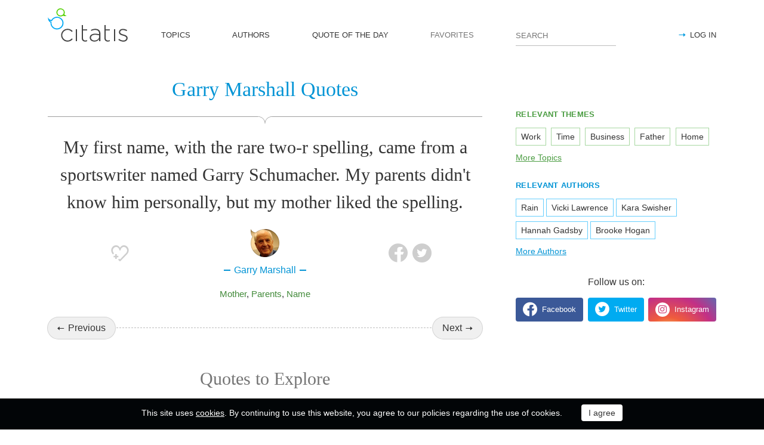

--- FILE ---
content_type: text/html; charset=utf-8
request_url: https://citatis.com/a798/116fa/
body_size: 10570
content:
<!doctype html>
<!--[if IE]> <html class="ie" lang="en"> <![endif]-->
<!--[if (gt IE 10)|!(IE)]><!--> <html lang="en" prefix="og: http://ogp.me/ns#"> <!--<![endif]-->
<head>
	<link rel="subresource" href="//cdn.citatis.com/css/main.min.vd417aeb3.css" />
	<link rel="preconnect" href="https://cdnjs.cloudflare.com" />
	<link rel="preconnect" href="//cdn.citatis.com/img/">
	<link rel="preconnect" href="//pagead2.googlesyndication.com">
	<link rel="preconnect" href="//www.google-analytics.com">
	<link rel="preconnect" href="//googleads.g.doubleclick.net">
	<link rel="preconnect" href="//securepubads.g.doubleclick.net">
	<link rel="preconnect" href="//tpc.googlesyndication.com">

	<meta http-equiv="X-UA-Compatible" content="IE=edge,chrome=1" />
	<meta charset="utf-8" />
	<meta name="viewport" content="width=device-width, initial-scale=1.0, minimum-scale=0.5, user-scalable=yes" />
	<meta name="description" content="My first name, with the rare two-r spelling, came from a sportswriter named Garry Schumacher. My parents didn&#39;t know him personally, but my mother liked the spelling." />
	<meta name="keywords" content="Mother,Parents,Name, Garry Marshall quotes, quotes" />
	<meta property="og:title" content="Garry Marshall Quotes" />
	<meta property="og:type" content="website" />
	<meta property="og:url" content="https://citatis.com/a798/116fa/" />
	<meta property="fb:app_id" content="428075874317092" />
	
	
	<meta property="og:site_name" content="Citatis.com" />
	<meta property="og:description" content="My first name, with the rare two-r spelling, came from a sportswriter named Garry Schumacher. My parents didn&#39;t know him personally, but my mother liked the spelling." />

	<meta name="twitter:site" content="@citatiscom">
	<meta name="twitter:creator" content="@citatiscom">
	<meta name="twitter:title" content="Garry Marshall Quotes">
	<meta name="twitter:description" content="My first name, with the rare two-r spelling, came from a sportswriter named Garry Schumacher. My parents didn&#39;t know him personally, but my mother liked the spelling.">

	<link rel="apple-touch-icon" sizes="180x180" href="//cdn.citatis.com/img/apple-touch-icon.png" />
	<link rel="icon" type="image/png" sizes="32x32" href="//cdn.citatis.com/img/favicon-32x32.png" />
	<link rel="icon" type="image/png" sizes="16x16" href="//cdn.citatis.com/img/favicon-16x16.png" />
	<link rel="manifest" href="//cdn.citatis.com/img/manifest.json" />
	<link rel="mask-icon" href="//cdn.citatis.com/img/safari-pinned-tab.svg" color="#5bbad5" />
	<meta name="theme-color" content="#ffffff" />

	<link rel="stylesheet" media="screen" href="//cdn.citatis.com/css/main.min.vd417aeb3.css" />
  <!--[if lt IE 9]><script src="https://cdnjs.cloudflare.com/ajax/libs/html5shiv/3.7.3/html5shiv.js"></script><![endif]-->
	<!--[if lt IE 10]><link rel="stylesheet" media="screen" href="//cdn.citatis.com/css/ie.min.v84bec87c.css" /><![endif]-->

	<title>Garry Marshall: My first name, with the rare two-r spelling, came from a ... | Citatis</title>
	
		<link rel="canonical" href="https://citatis.com/a798/116fa/" />
	
	
	<!-- Global site tag (gtag.js) - Google Analytics -->
	<script async src="https://www.googletagmanager.com/gtag/js?id=UA-52815707-9"></script>
	
	<script>
	window.dataLayer = window.dataLayer || [];
	function gtag(){dataLayer.push(arguments);}
	gtag('js', new Date());
	gtag('config', 'UA-52815707-9');
	</script>
	<script async='async' src='https://www.googletagservices.com/tag/js/gpt.js'></script>
	<script>
	  var googletag = googletag || {};
	  googletag.cmd = googletag.cmd || [];

	  googletag.cmd.push(function() {
		 	if (screen.width > 1000) {
	    	googletag.defineSlot('/150025860/citatis-top', [[728, 90]], 'div-gpt-ad-1539479904694-0').addService(googletag.pubads());
				googletag.defineSlot('/150025860/citatis-footer', [[728, 90]], 'div-gpt-ad-1539483707189-0').addService(googletag.pubads());
			} else {
				googletag.defineSlot('/150025860/citatis-top', [[336, 280]], 'div-gpt-ad-1539479904694-0').addService(googletag.pubads());
				googletag.defineSlot('/150025860/citatis-footer', [[336, 280]], 'div-gpt-ad-1539483707189-0').addService(googletag.pubads());
			}
			googletag.defineSlot('/150025860/adsense-citatis-right', [[336, 280]], 'div-gpt-ad-1539482008349-0').addService(googletag.pubads());
			googletag.pubads().enableSingleRequest();
			
			googletag.enableServices();
			
		});
	</script>
	
	<script async src="//pagead2.googlesyndication.com/pagead/js/adsbygoogle.js"></script>
	<script>
	(adsbygoogle = window.adsbygoogle || []).push({
	google_ad_client: "ca-pub-2640316034442145",
	enable_page_level_ads: true
	});
	</script>
</head>

<body itemscope itemtype="http://schema.org/WebPage">
	<header>

	<button class="nav__menu-toggle collapsed" data-toggle="collapse" data-target="#navbar" aria-expanded="false" aria-label="Open site Navigation"></button>
	<button id="search_open" class="nav__search-open" aria-label="Site Search"></button>

	<a href="/" class="i-logo"><img src="//cdn.citatis.com/img/citatis_logo.svg" title="Popular Quotes" alt="Popular Quotes"></a>
	<nav class="panel">

		<ul class="nav collapse" id="navbar" aria-expanded="false">
		
			<li class="nav__item ">
				<a href="/topics/"  role="button">TOPICS</a>
			</li>
		
			<li class="nav__item ">
				<a href="/authors/"  role="button">AUTHORS</a>
			</li>
		
			<li class="nav__item ">
				<a href="/day/"  role="button">QUOTE OF THE DAY</a>
			</li>
		
			<li class="nav__item noactive">
				<a href="#popup_auth" data-toggle="modal" role="button">FAVORITES</a>
			</li>
		

			
				<li class="nav__item--login">
					<a href="#popup_auth" data-toggle="modal" role="button">LOG IN</a>
				</li>
			
		</ul>
		<form class="nav__search" id="nav__search" action="/search/" method="GET">
				<input type="search" id="search" value="" name="q" required="" placeholder="SEARCH" aria-label="Enter search query"/>
				<button id="b_search" type="submit" class="i-search" title="search"></button>
				<i id="close" class="i-close" aria-label="Close Search form"></i>
		</form>

	</nav>

</header>


<div class="wrapper" id="body_wrapper">
<script type="application/ld+json">
  {"@context":"http://schema.org","@type":"BreadcrumbList","itemListElement":[{"@type":"ListItem","position":1,"item":{"@id":"citatis.com","name":"Quotes"}},{"@type":"ListItem","position":2,"item":{"@id":"citatis.com/a798/","name":"Garry Marshall"}},{"@type":"ListItem","position":3,"item":{"@id":"citatis.com/a798/116fa/","name":"Garry Marshall quote"}}]}
</script>
<main>
	<h1 class="author__headline hr__decorate">
		
			Garry Marshall Quotes
		
	</h1>
	<div class="quote--ajax">
		<div class="quotes-item" itemscope="" itemtype="http://schema.org/Quotation">

	
	<blockquote itemprop="text">
	
		My first name, with the rare two-r spelling, came from a sportswriter named Garry Schumacher. My parents didn&#39;t know him personally, but my mother liked the spelling.
	
	</blockquote>
	
		<cite itemprop="spokenByCharacter" itemscope="" itemtype="http://schema.org/Person">
			<a href="/a798/">
				
					<figure class="character-image">
						<img itemprop="image" src="//cdn.citatis.com/img/a/1e/798.v4.jpg" alt="Garry Marshall">
					</figure>
				
				<span class="cite-src" itemprop="name">Garry Marshall</span>
			</a>
		</cite>
	
	<ul class="quotes-item__options">
  <li>
    <button class="i-favorite popup-toggle" onclick="event.stopImmediatePropagation(); $('#popup_auth').modal('show');" title="Add to Favorites" qid="116fa"></button>
  </li>
  
</ul>
<ul class="quotes-item__share" data-id="116fa" itemtype="quote">
  <li>
    <button class="i-fb" data-url="https://www.facebook.com/share.php?u=https://citatis.com/a798/116fa/" title="Share to Facebook"></button>
  </li>
  <li>
    <button class="i-tw" data-url="https://twitter.com/share?text=My%20first%20name%2C%20with%20the%20rare%20two-r%20spelling%2C%20came%20from%20a%20sportswriter%20named%20Garry%20Schumacher.%20My%20parents%20didn%27t%20know%20him%20personally%2C%20but%20my%20mother%20liked%20the%20spelling.&url=https%3A%2F%2Fcitatis.com%2Fa798%2F116fa%2F" title="Share to Twitter"></button>
  </li>
  
</ul>


  <ul class="quotes-item__tags">
    
      <li><a href="/topic/28/">Mother</a></li>
    
      <li><a href="/topic/291/">Parents</a></li>
    
      <li><a href="/topic/52/">Name</a></li>
    
  </ul>

<!--/quotes-item-->

	</div>

<ul class="nav-flipping">
    <li><a href="/a798/14f/">Previous</a></li>
    <li><a href="/a798/12027/">Next</a></li>
    <!--/nav-flipping-->
  </ul>

	</div>
	<div class="index__social">
  <a href="https://www.facebook.com/citatiscom/" class="i-fb" title="Like us on Facebook" target="_blank"></a>
  <a href="https://twitter.com/citatiscom/" class="i-tw" title="Follow us on Twitter" target="_blank"></a>
  <a href="https://www.instagram.com/citatis_com/" class="i-inst" title="Follow us on Instagram" target="_blank"></a>
</div>

	<div class="banner--main">
		<!-- /150025860/citatis-top -->
		<div id='div-gpt-ad-1539479904694-1'>
		<script>
		googletag.cmd.push(function() {
			var slot;
			var slotName = 'div-gpt-ad-1539479904694-1';
			if (screen.width > 1000) {
				slot = googletag.defineSlot('/150025860/citatis-top', [[728, 90]], slotName).addService(googletag.pubads());
			} else {
				document.getElementById(slotName).classList.add("banner--mobile");
				slot = googletag.defineSlot('/150025860/citatis-top', [[336, 280]], slotName).addService(googletag.pubads());
			}
			googletag.display(slotName);
			googletag.pubads().refresh([slot]);
		});
		</script>
		</div>
</div>
	
	<h2>Quotes to Explore</h2>
		
	<ul class="quotes--cards">

	<li class="quotes-item" itemscope="" itemtype="http://schema.org/Quotation">

	
	<blockquote itemprop="text">
	
		<a href="/a423/1447/">Of course I get angry, but I want to use my brain a little bit and not just smash things.</a>
	
	</blockquote>
	
		<cite itemprop="spokenByCharacter" itemscope="" itemtype="http://schema.org/Person">
			<a href="/a423/">
				
					<figure class="character-image">
						<img itemprop="image" src="//cdn.citatis.com/img/a/7/423.v9.jpg" alt="Kacey Musgraves">
					</figure>
				
				<span class="cite-src" itemprop="name">Kacey Musgraves</span>
			</a>
		</cite>
	
	<ul class="quotes-item__options">
  <li>
    <button class="i-favorite popup-toggle" onclick="event.stopImmediatePropagation(); $('#popup_auth').modal('show');" title="Add to Favorites" qid="1447"></button>
  </li>
  
</ul>
<ul class="quotes-item__share" data-id="1447" itemtype="quote">
  <li>
    <button class="i-fb" data-url="https://www.facebook.com/share.php?u=https://citatis.com/a423/1447/" title="Share to Facebook"></button>
  </li>
  <li>
    <button class="i-tw" data-url="https://twitter.com/share?text=Of%20course%20I%20get%20angry%2C%20but%20I%20want%20to%20use%20my%20brain%20a%20little%20bit%20and%20not%20just%20smash%20things.&url=https%3A%2F%2Fcitatis.com%2Fa423%2F1447%2F" title="Share to Twitter"></button>
  </li>
  
</ul>


  <ul class="quotes-item__tags">
    
      <li><a href="/topic/298/">Want</a></li>
    
      <li><a href="/topic/1345/">Brain</a></li>
    
      <li><a href="/topic/1544/">Angry</a></li>
    
  </ul>

<!--/quotes-item-->

	</li>


	<li class="quotes-item" itemscope="" itemtype="http://schema.org/Quotation">

	
	<blockquote itemprop="text">
	
		<a href="/a3480/14b7/">Some desire is necessary to keep life in motion, and he whose real wants are supplied must admit those of fancy.</a>
	
	</blockquote>
	
		<cite itemprop="spokenByCharacter" itemscope="" itemtype="http://schema.org/Person">
			<a href="/a3480/">
				
					<figure class="character-image">
						<img itemprop="image" src="//cdn.citatis.com/img/a/18/3480.v4.jpg" alt="Samuel Johnson">
					</figure>
				
				<span class="cite-src" itemprop="name">Samuel Johnson</span>
			</a>
		</cite>
	
	<ul class="quotes-item__options">
  <li>
    <button class="i-favorite popup-toggle" onclick="event.stopImmediatePropagation(); $('#popup_auth').modal('show');" title="Add to Favorites" qid="14b7"></button>
  </li>
  
</ul>
<ul class="quotes-item__share" data-id="14b7" itemtype="quote">
  <li>
    <button class="i-fb" data-url="https://www.facebook.com/share.php?u=https://citatis.com/a3480/14b7/" title="Share to Facebook"></button>
  </li>
  <li>
    <button class="i-tw" data-url="https://twitter.com/share?text=Some%20desire%20is%20necessary%20to%20keep%20life%20in%20motion%2C%20and%20he%20whose%20real%20wants%20are%20supplied%20must%20admit%20those%20of%20fancy.&url=https%3A%2F%2Fcitatis.com%2Fa3480%2F14b7%2F" title="Share to Twitter"></button>
  </li>
  
</ul>


  <ul class="quotes-item__tags">
    
      <li><a href="/topic/145/">Life</a></li>
    
      <li><a href="/topic/508/">Real</a></li>
    
      <li><a href="/topic/919/">Desire</a></li>
    
  </ul>

<!--/quotes-item-->

	</li>


	<li class="quotes-item" itemscope="" itemtype="http://schema.org/Quotation">

	
	<blockquote itemprop="text">
	
		<a href="/a3472/15cc/">What&#39;s interesting about Stephen Baldwin is that me and Dana Gould were originally cast for &#39;Bio-Dome&#39; – but Pauly Shore and Baldwin ended up doing it. So there&#39;s a little movie trivia for ya.</a>
	
	</blockquote>
	
		<cite itemprop="spokenByCharacter" itemscope="" itemtype="http://schema.org/Person">
			<a href="/a3472/">
				
					<figure class="character-image">
						<img itemprop="image" src="//cdn.citatis.com/img/a/10/3472.v4.jpg" alt="Harland Williams">
					</figure>
				
				<span class="cite-src" itemprop="name">Harland Williams</span>
			</a>
		</cite>
	
	<ul class="quotes-item__options">
  <li>
    <button class="i-favorite popup-toggle" onclick="event.stopImmediatePropagation(); $('#popup_auth').modal('show');" title="Add to Favorites" qid="15cc"></button>
  </li>
  
</ul>
<ul class="quotes-item__share" data-id="15cc" itemtype="quote">
  <li>
    <button class="i-fb" data-url="https://www.facebook.com/share.php?u=https://citatis.com/a3472/15cc/" title="Share to Facebook"></button>
  </li>
  <li>
    <button class="i-tw" data-url="https://twitter.com/share?text=What%27s%20interesting%20about%20Stephen%20Baldwin%20is%20that%20me%20and%20Dana%20Gould%20were%20originally%20cast%20for%20%27Bio-Dome%27%20%E2%80%93%20but%20Pauly%20Shore%20and%20Baldwin%20ended%20up%20doing%20it.%20So%20there%27s%20a%20little%20movie%20trivia%20for%20ya.&url=https%3A%2F%2Fcitatis.com%2Fa3472%2F15cc%2F" title="Share to Twitter"></button>
  </li>
  
</ul>


  <ul class="quotes-item__tags">
    
      <li><a href="/topic/3726/">Movie</a></li>
    
      <li><a href="/topic/677/">Interesting</a></li>
    
      <li><a href="/topic/1824/">Ended</a></li>
    
  </ul>

<!--/quotes-item-->

	</li>


	<li class="quotes-item" itemscope="" itemtype="http://schema.org/Quotation">

	
	<blockquote itemprop="text">
	
		<a href="/a3974/168d/">You need to have camaraderie in the clubhouse. Wherever you&#39;re working, be it a baseball team or at a business, you want to walk in there and say, &#39;Geez, it&#39;s great to be at work. Let&#39;s go get &#39;em,&#39; as opposed to walking in there knowing there&#39;s going to be a commotion.</a>
	
	</blockquote>
	
		<cite itemprop="spokenByCharacter" itemscope="" itemtype="http://schema.org/Person">
			<a href="/a3974/">
				
					<figure class="character-image">
						<img itemprop="image" src="//cdn.citatis.com/img/a/6/3974.v5.jpg" alt="Pat Gillick">
					</figure>
				
				<span class="cite-src" itemprop="name">Pat Gillick</span>
			</a>
		</cite>
	
	<ul class="quotes-item__options">
  <li>
    <button class="i-favorite popup-toggle" onclick="event.stopImmediatePropagation(); $('#popup_auth').modal('show');" title="Add to Favorites" qid="168d"></button>
  </li>
  
</ul>
<ul class="quotes-item__share" data-id="168d" itemtype="quote">
  <li>
    <button class="i-fb" data-url="https://www.facebook.com/share.php?u=https://citatis.com/a3974/168d/" title="Share to Facebook"></button>
  </li>
  <li>
    <button class="i-tw" data-url="https://twitter.com/share?text=You%20need%20to%20have%20camaraderie%20in%20the%20clubhouse.%20Wherever%20you%27re%20working%2C%20be%20it%20a%20baseball%20team%20or%20at%20a%20business%2C%20you%20want%20to%20walk%20in%20there%20and%20say%2C%20%27Geez%2C%20it%27s%20great%20to%20be%20at%20work.%20Let%27s%20go%20get%20%27em%2C%27%20as%20opposed%20to%20walking%20in%20there%20knowing%20there%27s%20going%20to%20be%20a%20commotion.&url=https%3A%2F%2Fcitatis.com%2Fa3974%2F168d%2F" title="Share to Twitter"></button>
  </li>
  
</ul>


  <ul class="quotes-item__tags">
    
      <li><a href="/topic/10/">Work</a></li>
    
      <li><a href="/topic/178/">Great</a></li>
    
      <li><a href="/topic/18/">Business</a></li>
    
  </ul>

<!--/quotes-item-->

	</li>


	<li class="quotes-item" itemscope="" itemtype="http://schema.org/Quotation">

	
	<blockquote itemprop="text">
	
		<a href="/a3464/192f/">My hearing has suffered seriously; just now I am obliged to have the assistance of an ear trumpet. Think of that, my beauty! - There &#39;s a state for your old Lover to be in! - No more tender whisperings! Imagine sweet confessions to be made through an ear trumpet!</a>
	
	</blockquote>
	
		<cite itemprop="spokenByCharacter" itemscope="" itemtype="http://schema.org/Person">
			<a href="/a3464/">
				
					<figure class="character-image">
						<img itemprop="image" src="//cdn.citatis.com/img/a/8/3464.v5.jpg" alt="Samuel Lover">
					</figure>
				
				<span class="cite-src" itemprop="name">Samuel Lover</span>
			</a>
		</cite>
	
	<ul class="quotes-item__options">
  <li>
    <button class="i-favorite popup-toggle" onclick="event.stopImmediatePropagation(); $('#popup_auth').modal('show');" title="Add to Favorites" qid="192f"></button>
  </li>
  
</ul>
<ul class="quotes-item__share" data-id="192f" itemtype="quote">
  <li>
    <button class="i-fb" data-url="https://www.facebook.com/share.php?u=https://citatis.com/a3464/192f/" title="Share to Facebook"></button>
  </li>
  <li>
    <button class="i-tw" data-url="https://twitter.com/share?text=My%20hearing%20has%20suffered%20seriously%3B%20just%20now%20I%20am%20obliged%20to%20have%20the%20assistance%20of%20an%20ear%20trumpet.%20Think%20of%20that%2C%20my%20beauty%21%20-%20There%20%27s%20a%20state%20for%20your%20old%20Lover%20to%20be%20in%21%20-%20No%20more%20tender%20whisperings%21%20Imagine%20sweet%20confessions%20to%20be%20made%20through%20an%20ear%20trumpet%21&url=https%3A%2F%2Fcitatis.com%2Fa3464%2F192f%2F" title="Share to Twitter"></button>
  </li>
  
</ul>


  <ul class="quotes-item__tags">
    
      <li><a href="/topic/3719/">Hearing</a></li>
    
      <li><a href="/topic/5058/">Suffered</a></li>
    
      <li><a href="/topic/3794/">Ear</a></li>
    
  </ul>

<!--/quotes-item-->

	</li>


	<li class="quotes-item" itemscope="" itemtype="http://schema.org/Quotation">

	
	<blockquote itemprop="text">
	
		<a href="/a2797/1a76/">Nobody needs to cry for me. I&#39;m going to be great.</a>
	
	</blockquote>
	
		<cite itemprop="spokenByCharacter" itemscope="" itemtype="http://schema.org/Person">
			<a href="/a2797/">
				
					<figure class="character-image">
						<img itemprop="image" src="//cdn.citatis.com/img/a/d/2797.v10.jpg" alt="Lance Armstrong">
					</figure>
				
				<span class="cite-src" itemprop="name">Lance Armstrong</span>
			</a>
		</cite>
	
	<ul class="quotes-item__options">
  <li>
    <button class="i-favorite popup-toggle" onclick="event.stopImmediatePropagation(); $('#popup_auth').modal('show');" title="Add to Favorites" qid="1a76"></button>
  </li>
  
</ul>
<ul class="quotes-item__share" data-id="1a76" itemtype="quote">
  <li>
    <button class="i-fb" data-url="https://www.facebook.com/share.php?u=https://citatis.com/a2797/1a76/" title="Share to Facebook"></button>
  </li>
  <li>
    <button class="i-tw" data-url="https://twitter.com/share?text=Nobody%20needs%20to%20cry%20for%20me.%20I%27m%20going%20to%20be%20great.&url=https%3A%2F%2Fcitatis.com%2Fa2797%2F1a76%2F" title="Share to Twitter"></button>
  </li>
  
</ul>


  <ul class="quotes-item__tags">
    
      <li><a href="/topic/178/">Great</a></li>
    
      <li><a href="/topic/13/">Me</a></li>
    
      <li><a href="/topic/546/">Nobody</a></li>
    
  </ul>

<!--/quotes-item-->

	</li>


	</ul>
<div class="banner--main">
		<!-- /150025860/citatis-top -->
		<div id='div-gpt-ad-1539479904694-2'>
		<script>
		googletag.cmd.push(function() {
			var slot;
			var slotName = 'div-gpt-ad-1539479904694-2';
			if (screen.width > 1000) {
				slot = googletag.defineSlot('/150025860/citatis-top', [[728, 90]], slotName).addService(googletag.pubads());
			} else {
				document.getElementById(slotName).classList.add("banner--mobile");
				slot = googletag.defineSlot('/150025860/citatis-top', [[336, 280]], slotName).addService(googletag.pubads());
			}
			googletag.display(slotName);
			googletag.pubads().refresh([slot]);
		});
		</script>
		</div>
</div>
		<ul class="quotes--cards">

	<li class="quotes-item" itemscope="" itemtype="http://schema.org/Quotation">

	
	<blockquote itemprop="text">
	
		<a href="/a3989/1e89/">The confidence and respect shown by my countrymen in calling me to be the Chief Magistrate of a Republic holding a high rank among the nations of the earth have inspired me with feelings of the most profound gratitude.</a>
	
	</blockquote>
	
		<cite itemprop="spokenByCharacter" itemscope="" itemtype="http://schema.org/Person">
			<a href="/a3989/">
				
					<figure class="character-image">
						<img itemprop="image" src="//cdn.citatis.com/img/a/15/3989.v6.jpg" alt="Zachary Taylor">
					</figure>
				
				<span class="cite-src" itemprop="name">Zachary Taylor</span>
			</a>
		</cite>
	
	<ul class="quotes-item__options">
  <li>
    <button class="i-favorite popup-toggle" onclick="event.stopImmediatePropagation(); $('#popup_auth').modal('show');" title="Add to Favorites" qid="1e89"></button>
  </li>
  
</ul>
<ul class="quotes-item__share" data-id="1e89" itemtype="quote">
  <li>
    <button class="i-fb" data-url="https://www.facebook.com/share.php?u=https://citatis.com/a3989/1e89/" title="Share to Facebook"></button>
  </li>
  <li>
    <button class="i-tw" data-url="https://twitter.com/share?text=The%20confidence%20and%20respect%20shown%20by%20my%20countrymen%20in%20calling%20me%20to%20be%20the%20Chief%20Magistrate%20of%20a%20Republic%20holding%20a%20high%20rank%20among%20the%20nations%20of%20the%20earth%20have%20inspired%20me%20with%20feelings%20of%20the%20most%20profound%20gratitude.&url=https%3A%2F%2Fcitatis.com%2Fa3989%2F1e89%2F" title="Share to Twitter"></button>
  </li>
  
</ul>


  <ul class="quotes-item__tags">
    
      <li><a href="/topic/1037/">High</a></li>
    
      <li><a href="/topic/801/">Earth</a></li>
    
      <li><a href="/topic/13/">Me</a></li>
    
  </ul>

<!--/quotes-item-->

	</li>


	<li class="quotes-item" itemscope="" itemtype="http://schema.org/Quotation">

	
	<blockquote itemprop="text">
	
		<a href="/a3158/115ad/">If a Democrat took Republicans on rudely, they wouldn&#39;t be elevated in the Democratic Party. There&#39;s a different standard. We&#39;re supposed to be polite to people.</a>
	
	</blockquote>
	
		<cite itemprop="spokenByCharacter" itemscope="" itemtype="http://schema.org/Person">
			<a href="/a3158/">
				
					<figure class="character-image">
						<img itemprop="image" src="//cdn.citatis.com/img/a/16/3158.v5.jpg" alt="Dan Malloy">
					</figure>
				
				<span class="cite-src" itemprop="name">Dan Malloy</span>
			</a>
		</cite>
	
	<ul class="quotes-item__options">
  <li>
    <button class="i-favorite popup-toggle" onclick="event.stopImmediatePropagation(); $('#popup_auth').modal('show');" title="Add to Favorites" qid="115ad"></button>
  </li>
  
</ul>
<ul class="quotes-item__share" data-id="115ad" itemtype="quote">
  <li>
    <button class="i-fb" data-url="https://www.facebook.com/share.php?u=https://citatis.com/a3158/115ad/" title="Share to Facebook"></button>
  </li>
  <li>
    <button class="i-tw" data-url="https://twitter.com/share?text=If%20a%20Democrat%20took%20Republicans%20on%20rudely%2C%20they%20wouldn%27t%20be%20elevated%20in%20the%20Democratic%20Party.%20There%27s%20a%20different%20standard.%20We%27re%20supposed%20to%20be%20polite%20to%20people.&url=https%3A%2F%2Fcitatis.com%2Fa3158%2F115ad%2F" title="Share to Twitter"></button>
  </li>
  
</ul>


  <ul class="quotes-item__tags">
    
      <li><a href="/topic/92/">People</a></li>
    
      <li><a href="/topic/1423/">Different</a></li>
    
      <li><a href="/topic/450/">Party</a></li>
    
  </ul>

<!--/quotes-item-->

	</li>


	<li class="quotes-item" itemscope="" itemtype="http://schema.org/Quotation">

	
	<blockquote itemprop="text">
	
		<a href="/a3420/116e0/">Receiving the Newcombe Medal for a third year in a row is an amazing honour. The Newcombe Medal is a great occasion for the Australian tennis community to come together and celebrate our sport, recognise people&#39;s achievements and contributions to Australian tennis.</a>
	
	</blockquote>
	
		<cite itemprop="spokenByCharacter" itemscope="" itemtype="http://schema.org/Person">
			<a href="/a3420/">
				
					<figure class="character-image">
						<img itemprop="image" src="//cdn.citatis.com/img/a/1c/3420.v4.jpg" alt="Samantha Stosur">
					</figure>
				
				<span class="cite-src" itemprop="name">Samantha Stosur</span>
			</a>
		</cite>
	
	<ul class="quotes-item__options">
  <li>
    <button class="i-favorite popup-toggle" onclick="event.stopImmediatePropagation(); $('#popup_auth').modal('show');" title="Add to Favorites" qid="116e0"></button>
  </li>
  
</ul>
<ul class="quotes-item__share" data-id="116e0" itemtype="quote">
  <li>
    <button class="i-fb" data-url="https://www.facebook.com/share.php?u=https://citatis.com/a3420/116e0/" title="Share to Facebook"></button>
  </li>
  <li>
    <button class="i-tw" data-url="https://twitter.com/share?text=Receiving%20the%20Newcombe%20Medal%20for%20a%20third%20year%20in%20a%20row%20is%20an%20amazing%20honour.%20The%20Newcombe%20Medal%20is%20a%20great%20occasion%20for%20the%20Australian%20tennis%20community%20to%20come%20together%20and%20celebrate%20our%20sport%2C%20recognise%20people%27s%20achievements%20and%20contributions%20to%20Australian%20tennis.&url=https%3A%2F%2Fcitatis.com%2Fa3420%2F116e0%2F" title="Share to Twitter"></button>
  </li>
  
</ul>


  <ul class="quotes-item__tags">
    
      <li><a href="/topic/92/">People</a></li>
    
      <li><a href="/topic/178/">Great</a></li>
    
      <li><a href="/topic/402/">Together</a></li>
    
  </ul>

<!--/quotes-item-->

	</li>


	<li class="quotes-item" itemscope="" itemtype="http://schema.org/Quotation">

	
	<blockquote itemprop="text">
	
		<a href="/a198/11921/">Although the French were very friendly and helpful. On one location we were to film at the top of the Eiffel Tower but we couldn&#39;t, as it was so misty with four inches of snow on the ground. We couldn&#39;t see a thing but we finally got it done.</a>
	
	</blockquote>
	
		<cite itemprop="spokenByCharacter" itemscope="" itemtype="http://schema.org/Person">
			<a href="/a198/">
				
					<figure class="character-image">
						<img itemprop="image" src="//cdn.citatis.com/img/a/6/198.v5.jpg" alt="Lalla Ward">
					</figure>
				
				<span class="cite-src" itemprop="name">Lalla Ward</span>
			</a>
		</cite>
	
	<ul class="quotes-item__options">
  <li>
    <button class="i-favorite popup-toggle" onclick="event.stopImmediatePropagation(); $('#popup_auth').modal('show');" title="Add to Favorites" qid="11921"></button>
  </li>
  
</ul>
<ul class="quotes-item__share" data-id="11921" itemtype="quote">
  <li>
    <button class="i-fb" data-url="https://www.facebook.com/share.php?u=https://citatis.com/a198/11921/" title="Share to Facebook"></button>
  </li>
  <li>
    <button class="i-tw" data-url="https://twitter.com/share?text=Although%20the%20French%20were%20very%20friendly%20and%20helpful.%20On%20one%20location%20we%20were%20to%20film%20at%20the%20top%20of%20the%20Eiffel%20Tower%20but%20we%20couldn%27t%2C%20as%20it%20was%20so%20misty%20with%20four%20inches%20of%20snow%20on%20the%20ground.%20We%20couldn%27t%20see%20a%20thing%20but%20we%20finally%20got%20it%20done.&url=https%3A%2F%2Fcitatis.com%2Fa198%2F11921%2F" title="Share to Twitter"></button>
  </li>
  
</ul>


  <ul class="quotes-item__tags">
    
      <li><a href="/topic/180/">Done</a></li>
    
      <li><a href="/topic/266/">Film</a></li>
    
      <li><a href="/topic/1652/">Snow</a></li>
    
  </ul>

<!--/quotes-item-->

	</li>


	<li class="quotes-item" itemscope="" itemtype="http://schema.org/Quotation">

	
	<blockquote itemprop="text">
	
		<a href="/a3975/11aee/">With publicity comes humiliation.</a>
	
	</blockquote>
	
		<cite itemprop="spokenByCharacter" itemscope="" itemtype="http://schema.org/Person">
			<a href="/a3975/">
				
					<figure class="character-image">
						<img itemprop="image" src="//cdn.citatis.com/img/a/7/3975.v7.jpg" alt="Tama Janowitz">
					</figure>
				
				<span class="cite-src" itemprop="name">Tama Janowitz</span>
			</a>
		</cite>
	
	<ul class="quotes-item__options">
  <li>
    <button class="i-favorite popup-toggle" onclick="event.stopImmediatePropagation(); $('#popup_auth').modal('show');" title="Add to Favorites" qid="11aee"></button>
  </li>
  
</ul>
<ul class="quotes-item__share" data-id="11aee" itemtype="quote">
  <li>
    <button class="i-fb" data-url="https://www.facebook.com/share.php?u=https://citatis.com/a3975/11aee/" title="Share to Facebook"></button>
  </li>
  <li>
    <button class="i-tw" data-url="https://twitter.com/share?text=With%20publicity%20comes%20humiliation.&url=https%3A%2F%2Fcitatis.com%2Fa3975%2F11aee%2F" title="Share to Twitter"></button>
  </li>
  
</ul>


  <ul class="quotes-item__tags">
    
      <li><a href="/topic/1679/">Humiliation</a></li>
    
      <li><a href="/topic/3069/">Publicity</a></li>
    
  </ul>

<!--/quotes-item-->

	</li>


	<li class="quotes-item" itemscope="" itemtype="http://schema.org/Quotation">

	
	<blockquote itemprop="text">
	
		<a href="/a3428/11af7/">In trouble to be troubled, Is to have your trouble doubled.</a>
	
	</blockquote>
	
		<cite itemprop="spokenByCharacter" itemscope="" itemtype="http://schema.org/Person">
			<a href="/a3428/">
				
					<figure class="character-image">
						<img itemprop="image" src="//cdn.citatis.com/img/a/4/3428.v6.jpg" alt="Daniel Defoe">
					</figure>
				
				<span class="cite-src" itemprop="name">Daniel Defoe</span>
			</a>
		</cite>
	
	<ul class="quotes-item__options">
  <li>
    <button class="i-favorite popup-toggle" onclick="event.stopImmediatePropagation(); $('#popup_auth').modal('show');" title="Add to Favorites" qid="11af7"></button>
  </li>
  
</ul>
<ul class="quotes-item__share" data-id="11af7" itemtype="quote">
  <li>
    <button class="i-fb" data-url="https://www.facebook.com/share.php?u=https://citatis.com/a3428/11af7/" title="Share to Facebook"></button>
  </li>
  <li>
    <button class="i-tw" data-url="https://twitter.com/share?text=In%20trouble%20to%20be%20troubled%2C%20Is%20to%20have%20your%20trouble%20doubled.&url=https%3A%2F%2Fcitatis.com%2Fa3428%2F11af7%2F" title="Share to Twitter"></button>
  </li>
  
</ul>


  <ul class="quotes-item__tags">
    
      <li><a href="/topic/2294/">Trouble</a></li>
    
      <li><a href="/topic/2288/">Your</a></li>
    
      <li><a href="/topic/4437/">Troubled</a></li>
    
  </ul>

<!--/quotes-item-->

	</li>


	</ul>
<div class="banner--main">
		<!-- /150025860/citatis-top -->
		<div id='div-gpt-ad-1539479904694-3'>
		<script>
		googletag.cmd.push(function() {
			var slot;
			var slotName = 'div-gpt-ad-1539479904694-3';
			if (screen.width > 1000) {
				slot = googletag.defineSlot('/150025860/citatis-top', [[728, 90]], slotName).addService(googletag.pubads());
			} else {
				document.getElementById(slotName).classList.add("banner--mobile");
				slot = googletag.defineSlot('/150025860/citatis-top', [[336, 280]], slotName).addService(googletag.pubads());
			}
			googletag.display(slotName);
			googletag.pubads().refresh([slot]);
		});
		</script>
		</div>
</div>
		<ul class="quotes--cards">

	<li class="quotes-item" itemscope="" itemtype="http://schema.org/Quotation">

	
	<blockquote itemprop="text">
	
		<a href="/a4113/11b11/">No matter that patriotism is too often the refuge of scoundrels. Dissent, rebellion, and all-around hell-raising remain the true duty of patriots.</a>
	
	</blockquote>
	
		<cite itemprop="spokenByCharacter" itemscope="" itemtype="http://schema.org/Person">
			<a href="/a4113/">
				
					<figure class="character-image">
						<img itemprop="image" src="//cdn.citatis.com/img/a/11/4113.v5.jpg" alt="Barbara Ehrenreich">
					</figure>
				
				<span class="cite-src" itemprop="name">Barbara Ehrenreich</span>
			</a>
		</cite>
	
	<ul class="quotes-item__options">
  <li>
    <button class="i-favorite popup-toggle" onclick="event.stopImmediatePropagation(); $('#popup_auth').modal('show');" title="Add to Favorites" qid="11b11"></button>
  </li>
  
</ul>
<ul class="quotes-item__share" data-id="11b11" itemtype="quote">
  <li>
    <button class="i-fb" data-url="https://www.facebook.com/share.php?u=https://citatis.com/a4113/11b11/" title="Share to Facebook"></button>
  </li>
  <li>
    <button class="i-tw" data-url="https://twitter.com/share?text=No%20matter%20that%20patriotism%20is%20too%20often%20the%20refuge%20of%20scoundrels.%20Dissent%2C%20rebellion%2C%20and%20all-around%20hell-raising%20remain%20the%20true%20duty%20of%20patriots.&url=https%3A%2F%2Fcitatis.com%2Fa4113%2F11b11%2F" title="Share to Twitter"></button>
  </li>
  
</ul>


  <ul class="quotes-item__tags">
    
      <li><a href="/topic/484/">True</a></li>
    
      <li><a href="/topic/2584/">Patriotism</a></li>
    
      <li><a href="/topic/2038/">Rebellion</a></li>
    
  </ul>

<!--/quotes-item-->

	</li>


	<li class="quotes-item" itemscope="" itemtype="http://schema.org/Quotation">

	
	<blockquote itemprop="text">
	
		<a href="/a2265/11f29/">Item numbers are not my cup of tea.</a>
	
	</blockquote>
	
		<cite itemprop="spokenByCharacter" itemscope="" itemtype="http://schema.org/Person">
			<a href="/a2265/">
				
					<figure class="character-image">
						<img itemprop="image" src="//cdn.citatis.com/img/a/19/2265.v4.jpg" alt="Kangana Ranaut">
					</figure>
				
				<span class="cite-src" itemprop="name">Kangana Ranaut</span>
			</a>
		</cite>
	
	<ul class="quotes-item__options">
  <li>
    <button class="i-favorite popup-toggle" onclick="event.stopImmediatePropagation(); $('#popup_auth').modal('show');" title="Add to Favorites" qid="11f29"></button>
  </li>
  
</ul>
<ul class="quotes-item__share" data-id="11f29" itemtype="quote">
  <li>
    <button class="i-fb" data-url="https://www.facebook.com/share.php?u=https://citatis.com/a2265/11f29/" title="Share to Facebook"></button>
  </li>
  <li>
    <button class="i-tw" data-url="https://twitter.com/share?text=Item%20numbers%20are%20not%20my%20cup%20of%20tea.&url=https%3A%2F%2Fcitatis.com%2Fa2265%2F11f29%2F" title="Share to Twitter"></button>
  </li>
  
</ul>


  <ul class="quotes-item__tags">
    
      <li><a href="/topic/1188/">Tea</a></li>
    
      <li><a href="/topic/615/">Numbers</a></li>
    
      <li><a href="/topic/3127/">Cup</a></li>
    
  </ul>

<!--/quotes-item-->

	</li>


	<li class="quotes-item" itemscope="" itemtype="http://schema.org/Quotation">

	
	<blockquote itemprop="text">
	
		<a href="/a2100/11f79/">All the libel lawyers will tell you there&#39;s no libel any more, that everyone&#39;s given up.</a>
	
	</blockquote>
	
		<cite itemprop="spokenByCharacter" itemscope="" itemtype="http://schema.org/Person">
			<a href="/a2100/">
				
					<figure class="character-image">
						<img itemprop="image" src="//cdn.citatis.com/img/a/14/2100.v5.jpg" alt="Ian Hislop">
					</figure>
				
				<span class="cite-src" itemprop="name">Ian Hislop</span>
			</a>
		</cite>
	
	<ul class="quotes-item__options">
  <li>
    <button class="i-favorite popup-toggle" onclick="event.stopImmediatePropagation(); $('#popup_auth').modal('show');" title="Add to Favorites" qid="11f79"></button>
  </li>
  
</ul>
<ul class="quotes-item__share" data-id="11f79" itemtype="quote">
  <li>
    <button class="i-fb" data-url="https://www.facebook.com/share.php?u=https://citatis.com/a2100/11f79/" title="Share to Facebook"></button>
  </li>
  <li>
    <button class="i-tw" data-url="https://twitter.com/share?text=All%20the%20libel%20lawyers%20will%20tell%20you%20there%27s%20no%20libel%20any%20more%2C%20that%20everyone%27s%20given%20up.&url=https%3A%2F%2Fcitatis.com%2Fa2100%2F11f79%2F" title="Share to Twitter"></button>
  </li>
  
</ul>


  <ul class="quotes-item__tags">
    
      <li><a href="/topic/855/">Up</a></li>
    
      <li><a href="/topic/955/">Everyone</a></li>
    
      <li><a href="/topic/343/">Legal</a></li>
    
  </ul>

<!--/quotes-item-->

	</li>


	<li class="quotes-item" itemscope="" itemtype="http://schema.org/Quotation">

	
	<blockquote itemprop="text">
	
		<a href="/a3050/121c4/">I&#39;d be interested to read Gull&#39;s paper on it, and I wish Alan would put it in somewhere. It gives him a relevance to our times, which he doesn&#39;t otherwise have. Gull, I mean, not Alan.</a>
	
	</blockquote>
	
		<cite itemprop="spokenByCharacter" itemscope="" itemtype="http://schema.org/Person">
			<a href="/a3050/">
				
					<figure class="character-image">
						<img itemprop="image" src="//cdn.citatis.com/img/a/a/3050.v4.jpg" alt="Eddie Campbell">
					</figure>
				
				<span class="cite-src" itemprop="name">Eddie Campbell</span>
			</a>
		</cite>
	
	<ul class="quotes-item__options">
  <li>
    <button class="i-favorite popup-toggle" onclick="event.stopImmediatePropagation(); $('#popup_auth').modal('show');" title="Add to Favorites" qid="121c4"></button>
  </li>
  
</ul>
<ul class="quotes-item__share" data-id="121c4" itemtype="quote">
  <li>
    <button class="i-fb" data-url="https://www.facebook.com/share.php?u=https://citatis.com/a3050/121c4/" title="Share to Facebook"></button>
  </li>
  <li>
    <button class="i-tw" data-url="https://twitter.com/share?text=I%27d%20be%20interested%20to%20read%20Gull%27s%20paper%20on%20it%2C%20and%20I%20wish%20Alan%20would%20put%20it%20in%20somewhere.%20It%20gives%20him%20a%20relevance%20to%20our%20times%2C%20which%20he%20doesn%27t%20otherwise%20have.%20Gull%2C%20I%20mean%2C%20not%20Alan.&url=https%3A%2F%2Fcitatis.com%2Fa3050%2F121c4%2F" title="Share to Twitter"></button>
  </li>
  
</ul>


  <ul class="quotes-item__tags">
    
      <li><a href="/topic/431/">Wish</a></li>
    
      <li><a href="/topic/2218/">Him</a></li>
    
      <li><a href="/topic/3188/">I Wish</a></li>
    
  </ul>

<!--/quotes-item-->

	</li>


	<li class="quotes-item" itemscope="" itemtype="http://schema.org/Quotation">

	
	<blockquote itemprop="text">
	
		<a href="/a4195/121dc/">Someone who knew me when I was 14 said I was the oldest 14-year-old on the planet. Now I&#39;m a 14-year-old who is 60.</a>
	
	</blockquote>
	
		<cite itemprop="spokenByCharacter" itemscope="" itemtype="http://schema.org/Person">
			<a href="/a4195/">
				
					<figure class="character-image">
						<img itemprop="image" src="//cdn.citatis.com/img/a/3/4195.v5.jpg" alt="Pat Metheny">
					</figure>
				
				<span class="cite-src" itemprop="name">Pat Metheny</span>
			</a>
		</cite>
	
	<ul class="quotes-item__options">
  <li>
    <button class="i-favorite popup-toggle" onclick="event.stopImmediatePropagation(); $('#popup_auth').modal('show');" title="Add to Favorites" qid="121dc"></button>
  </li>
  
</ul>
<ul class="quotes-item__share" data-id="121dc" itemtype="quote">
  <li>
    <button class="i-fb" data-url="https://www.facebook.com/share.php?u=https://citatis.com/a4195/121dc/" title="Share to Facebook"></button>
  </li>
  <li>
    <button class="i-tw" data-url="https://twitter.com/share?text=Someone%20who%20knew%20me%20when%20I%20was%2014%20said%20I%20was%20the%20oldest%2014-year-old%20on%20the%20planet.%20Now%20I%27m%20a%2014-year-old%20who%20is%2060.&url=https%3A%2F%2Fcitatis.com%2Fa4195%2F121dc%2F" title="Share to Twitter"></button>
  </li>
  
</ul>


  <ul class="quotes-item__tags">
    
      <li><a href="/topic/13/">Me</a></li>
    
      <li><a href="/topic/616/">Said</a></li>
    
      <li><a href="/topic/404/">Now</a></li>
    
  </ul>

<!--/quotes-item-->

	</li>


	<li class="quotes-item" itemscope="" itemtype="http://schema.org/Quotation">

	
	<blockquote itemprop="text">
	
		<a href="/a1371/12261/">There is racism all over the United States. Most Southerners I know, we definitely find ourselves defending our heritage.</a>
	
	</blockquote>
	
		<cite itemprop="spokenByCharacter" itemscope="" itemtype="http://schema.org/Person">
			<a href="/a1371/">
				
					<figure class="character-image">
						<img itemprop="image" src="//cdn.citatis.com/img/a/1b/1371.v7.jpg" alt="Octavia Spencer">
					</figure>
				
				<span class="cite-src" itemprop="name">Octavia Spencer</span>
			</a>
		</cite>
	
	<ul class="quotes-item__options">
  <li>
    <button class="i-favorite popup-toggle" onclick="event.stopImmediatePropagation(); $('#popup_auth').modal('show');" title="Add to Favorites" qid="12261"></button>
  </li>
  
</ul>
<ul class="quotes-item__share" data-id="12261" itemtype="quote">
  <li>
    <button class="i-fb" data-url="https://www.facebook.com/share.php?u=https://citatis.com/a1371/12261/" title="Share to Facebook"></button>
  </li>
  <li>
    <button class="i-tw" data-url="https://twitter.com/share?text=There%20is%20racism%20all%20over%20the%20United%20States.%20Most%20Southerners%20I%20know%2C%20we%20definitely%20find%20ourselves%20defending%20our%20heritage.&url=https%3A%2F%2Fcitatis.com%2Fa1371%2F12261%2F" title="Share to Twitter"></button>
  </li>
  
</ul>


  <ul class="quotes-item__tags">
    
      <li><a href="/topic/56/">Know</a></li>
    
      <li><a href="/topic/429/">Find</a></li>
    
      <li><a href="/topic/675/">Racism</a></li>
    
  </ul>

<!--/quotes-item-->

	</li>


	</ul>
<div class="banner--main">
		<!-- /150025860/citatis-top -->
		<div id='div-gpt-ad-1539479904694-4'>
		<script>
		googletag.cmd.push(function() {
			var slot;
			var slotName = 'div-gpt-ad-1539479904694-4';
			if (screen.width > 1000) {
				slot = googletag.defineSlot('/150025860/citatis-top', [[728, 90]], slotName).addService(googletag.pubads());
			} else {
				document.getElementById(slotName).classList.add("banner--mobile");
				slot = googletag.defineSlot('/150025860/citatis-top', [[336, 280]], slotName).addService(googletag.pubads());
			}
			googletag.display(slotName);
			googletag.pubads().refresh([slot]);
		});
		</script>
		</div>
</div>
		<ul class="quotes--cards">

	<li class="quotes-item" itemscope="" itemtype="http://schema.org/Quotation">

	
	<blockquote itemprop="text">
	
		<a href="/a1046/14b58/">Private equity funds a substantial amount of new businesses and is the source of capital to rejuvenate failing businesses, which are major drivers of job growth in this economy.</a>
	
	</blockquote>
	
		<cite itemprop="spokenByCharacter" itemscope="" itemtype="http://schema.org/Person">
			<a href="/a1046/">
				
					<figure class="character-image">
						<img itemprop="image" src="//cdn.citatis.com/img/a/16/1046.v6.jpg" alt="N. Robert Hammer">
					</figure>
				
				<span class="cite-src" itemprop="name">N. Robert Hammer</span>
			</a>
		</cite>
	
	<ul class="quotes-item__options">
  <li>
    <button class="i-favorite popup-toggle" onclick="event.stopImmediatePropagation(); $('#popup_auth').modal('show');" title="Add to Favorites" qid="14b58"></button>
  </li>
  
</ul>
<ul class="quotes-item__share" data-id="14b58" itemtype="quote">
  <li>
    <button class="i-fb" data-url="https://www.facebook.com/share.php?u=https://citatis.com/a1046/14b58/" title="Share to Facebook"></button>
  </li>
  <li>
    <button class="i-tw" data-url="https://twitter.com/share?text=Private%20equity%20funds%20a%20substantial%20amount%20of%20new%20businesses%20and%20is%20the%20source%20of%20capital%20to%20rejuvenate%20failing%20businesses%2C%20which%20are%20major%20drivers%20of%20job%20growth%20in%20this%20economy.&url=https%3A%2F%2Fcitatis.com%2Fa1046%2F14b58%2F" title="Share to Twitter"></button>
  </li>
  
</ul>


  <ul class="quotes-item__tags">
    
      <li><a href="/topic/257/">Job</a></li>
    
      <li><a href="/topic/322/">Growth</a></li>
    
      <li><a href="/topic/770/">Economy</a></li>
    
  </ul>

<!--/quotes-item-->

	</li>


	<li class="quotes-item" itemscope="" itemtype="http://schema.org/Quotation">

	
	<blockquote itemprop="text">
	
		<a href="/a16065/1e47f/">I eat many different ice creams. I&#39;m not an ice cream snob, although I do think Ben &amp; Jerry&#39;s is the best. But I&#39;m happy to eat anybody&#39;s ice cream, really. As long as it&#39;s good.</a>
	
	</blockquote>
	
		<cite itemprop="spokenByCharacter" itemscope="" itemtype="http://schema.org/Person">
			<a href="/a16065/">
				
					<figure class="character-image">
						<img itemprop="image" src="//cdn.citatis.com/img/a/1/16065.v2.jpg" alt="Jerry Greenfield">
					</figure>
				
				<span class="cite-src" itemprop="name">Jerry Greenfield</span>
			</a>
		</cite>
	
	<ul class="quotes-item__options">
  <li>
    <button class="i-favorite popup-toggle" onclick="event.stopImmediatePropagation(); $('#popup_auth').modal('show');" title="Add to Favorites" qid="1e47f"></button>
  </li>
  
</ul>
<ul class="quotes-item__share" data-id="1e47f" itemtype="quote">
  <li>
    <button class="i-fb" data-url="https://www.facebook.com/share.php?u=https://citatis.com/a16065/1e47f/" title="Share to Facebook"></button>
  </li>
  <li>
    <button class="i-tw" data-url="https://twitter.com/share?text=I%20eat%20many%20different%20ice%20creams.%20I%27m%20not%20an%20ice%20cream%20snob%2C%20although%20I%20do%20think%20Ben%20&%20Jerry%27s%20is%20the%20best.%20But%20I%27m%20happy%20to%20eat%20anybody%27s%20ice%20cream%2C%20really.%20As%20long%20as%20it%27s%20good.&url=https%3A%2F%2Fcitatis.com%2Fa16065%2F1e47f%2F" title="Share to Twitter"></button>
  </li>
  
</ul>


  <ul class="quotes-item__tags">
    
      <li><a href="/topic/57/">Good</a></li>
    
      <li><a href="/topic/1423/">Different</a></li>
    
      <li><a href="/topic/268/">Long</a></li>
    
  </ul>

<!--/quotes-item-->

	</li>


	<li class="quotes-item" itemscope="" itemtype="http://schema.org/Quotation">

	
	<blockquote itemprop="text">
	
		<a href="/a15465/113881/">I am immensely contrite. And I&#39;m sorry for the damage I&#39;ve done.</a>
	
	</blockquote>
	
		<cite itemprop="spokenByCharacter" itemscope="" itemtype="http://schema.org/Person">
			<a href="/a15465/">
				
					<figure class="character-image">
						<img itemprop="image" src="//cdn.citatis.com/img/a/9/15465.v2.jpg" alt="Jayson Blair">
					</figure>
				
				<span class="cite-src" itemprop="name">Jayson Blair</span>
			</a>
		</cite>
	
	<ul class="quotes-item__options">
  <li>
    <button class="i-favorite popup-toggle" onclick="event.stopImmediatePropagation(); $('#popup_auth').modal('show');" title="Add to Favorites" qid="113881"></button>
  </li>
  
</ul>
<ul class="quotes-item__share" data-id="113881" itemtype="quote">
  <li>
    <button class="i-fb" data-url="https://www.facebook.com/share.php?u=https://citatis.com/a15465/113881/" title="Share to Facebook"></button>
  </li>
  <li>
    <button class="i-tw" data-url="https://twitter.com/share?text=I%20am%20immensely%20contrite.%20And%20I%27m%20sorry%20for%20the%20damage%20I%27ve%20done.&url=https%3A%2F%2Fcitatis.com%2Fa15465%2F113881%2F" title="Share to Twitter"></button>
  </li>
  
</ul>


  <ul class="quotes-item__tags">
    
      <li><a href="/topic/180/">Done</a></li>
    
      <li><a href="/topic/739/">Sorry</a></li>
    
  </ul>

<!--/quotes-item-->

	</li>


	<li class="quotes-item" itemscope="" itemtype="http://schema.org/Quotation">

	
	<blockquote itemprop="text">
	
		<a href="/a3471/1bb8/">Soderbergh is a very respectable director that manages to have an incredible amount of freedom in a system that doesn&#39;t allow anybody to be free as he is on a set. And he will jump from &#39;Solaris&#39; to &#39;Ocean&#39;s Twelve&#39; and &#39;Thirteen.&#39;</a>
	
	</blockquote>
	
		<cite itemprop="spokenByCharacter" itemscope="" itemtype="http://schema.org/Person">
			<a href="/a3471/">
				
					<figure class="character-image">
						<img itemprop="image" src="//cdn.citatis.com/img/a/f/3471.v8.jpg" alt="Vincent Cassel">
					</figure>
				
				<span class="cite-src" itemprop="name">Vincent Cassel</span>
			</a>
		</cite>
	
	<ul class="quotes-item__options">
  <li>
    <button class="i-favorite popup-toggle" onclick="event.stopImmediatePropagation(); $('#popup_auth').modal('show');" title="Add to Favorites" qid="1bb8"></button>
  </li>
  
</ul>
<ul class="quotes-item__share" data-id="1bb8" itemtype="quote">
  <li>
    <button class="i-fb" data-url="https://www.facebook.com/share.php?u=https://citatis.com/a3471/1bb8/" title="Share to Facebook"></button>
  </li>
  <li>
    <button class="i-tw" data-url="https://twitter.com/share?text=Soderbergh%20is%20a%20very%20respectable%20director%20that%20manages%20to%20have%20an%20incredible%20amount%20of%20freedom%20in%20a%20system%20that%20doesn%27t%20allow%20anybody%20to%20be%20free%20as%20he%20is%20on%20a%20set.%20And%20he%20will%20jump%20from%20%27Solaris%27%20to%20%27Ocean%27s%20Twelve%27%20and%20%27Thirteen.%27&url=https%3A%2F%2Fcitatis.com%2Fa3471%2F1bb8%2F" title="Share to Twitter"></button>
  </li>
  
</ul>


  <ul class="quotes-item__tags">
    
      <li><a href="/topic/210/">Free</a></li>
    
      <li><a href="/topic/779/">Freedom</a></li>
    
      <li><a href="/topic/2063/">Ocean</a></li>
    
  </ul>

<!--/quotes-item-->

	</li>


	<li class="quotes-item" itemscope="" itemtype="http://schema.org/Quotation">

	
	<blockquote itemprop="text">
	
		<a href="/a798/116fa/">My first name, with the rare two-r spelling, came from a sportswriter named Garry Schumacher. My parents didn&#39;t know him personally, but my mother liked the spelling.</a>
	
	</blockquote>
	
		<cite itemprop="spokenByCharacter" itemscope="" itemtype="http://schema.org/Person">
			<a href="/a798/">
				
					<figure class="character-image">
						<img itemprop="image" src="//cdn.citatis.com/img/a/1e/798.v4.jpg" alt="Garry Marshall">
					</figure>
				
				<span class="cite-src" itemprop="name">Garry Marshall</span>
			</a>
		</cite>
	
	<ul class="quotes-item__options">
  <li>
    <button class="i-favorite popup-toggle" onclick="event.stopImmediatePropagation(); $('#popup_auth').modal('show');" title="Add to Favorites" qid="116fa"></button>
  </li>
  
</ul>
<ul class="quotes-item__share" data-id="116fa" itemtype="quote">
  <li>
    <button class="i-fb" data-url="https://www.facebook.com/share.php?u=https://citatis.com/a798/116fa/" title="Share to Facebook"></button>
  </li>
  <li>
    <button class="i-tw" data-url="https://twitter.com/share?text=My%20first%20name%2C%20with%20the%20rare%20two-r%20spelling%2C%20came%20from%20a%20sportswriter%20named%20Garry%20Schumacher.%20My%20parents%20didn%27t%20know%20him%20personally%2C%20but%20my%20mother%20liked%20the%20spelling.&url=https%3A%2F%2Fcitatis.com%2Fa798%2F116fa%2F" title="Share to Twitter"></button>
  </li>
  
</ul>


  <ul class="quotes-item__tags">
    
      <li><a href="/topic/28/">Mother</a></li>
    
      <li><a href="/topic/291/">Parents</a></li>
    
      <li><a href="/topic/52/">Name</a></li>
    
  </ul>

<!--/quotes-item-->

	</li>


	</ul>

	
</main>
<aside>
<div class="banner--aside"><!-- /150025860/adsense-citatis-right -->
<div id='div-gpt-ad-1539482008349-0'>
<script>
googletag.cmd.push(function() { googletag.display('div-gpt-ad-1539482008349-0'); });
</script>
</div></div><section class="tags--themes">
  <h3>RELEVANT THEMES</h3>
  <ul>
    
      <li>
        <a href="/topic/10/">
          Work
        </a>
      </li>
    
      <li>
        <a href="/topic/11/">
          Time
        </a>
      </li>
    
      <li>
        <a href="/topic/18/">
          Business
        </a>
      </li>
    
      <li>
        <a href="/topic/19/">
          Father
        </a>
      </li>
    
      <li>
        <a href="/topic/595/">
          Home
        </a>
      </li>
    
  </ul>
  <a href="/topics/" class="tags__more">More Topics</a>
</section>
<section class="tags--authors">
<h3>RELEVANT AUTHORS</h3>
<ul>
<li><a href="/a221/">Rain</a></li><li><a href="/a224/">Vicki Lawrence</a></li><li><a href="/a418/">Kara Swisher</a></li><li><a href="/a484/">Hannah Gadsby</a></li><li><a href="/a37305/">Brooke Hogan</a></li>
</ul>
  
    <a href="/authors/" class="tags__more">More Authors</a>
  
</section>
<div class="index__social">
  <a href="https://www.facebook.com/citatiscom/" class="i-fb" title="Like us on Facebook" target="_blank"></a>
  <a href="https://twitter.com/citatiscom/" class="i-tw" title="Follow us on Twitter" target="_blank"></a>
  <a href="https://www.instagram.com/citatis_com/" class="i-inst" title="Follow us on Instagram" target="_blank"></a>
</div>

</aside>

<!--/wrapper-->
</div>

<footer>
	<div class="banner--main"><!-- /150025860/citatis-footer -->
<div id='div-gpt-ad-1539483707189-0'>
<script>
var slotName = "div-gpt-ad-1539483707189-0";
if (screen.width <= 1000) {
	document.getElementById(slotName).classList.add("banner--mobile");
}
googletag.cmd.push(function() { googletag.display(slotName); });
</script>
</div></div>
	<div class="footer">
		<p class="footer__copyright">&copy;&nbsp;Citatis, 2017-2026. <wbr />Created by <a href="https://final-level.com/" target="_blank">Final Level</a>.</p>

		<ul class="footer__navbar" role="menubar">
			<li role="menuitem"><a href="/terms/" class="active">Terms</a></li>
			<li role="menuitem"><a href="/privacy/">Privacy</a></li>
			
				<li role="menuitem" class="footer__navbar__add"><a href="#popup_auth" data-toggle="modal" role="button">Add Quote</a></li>
			
			<li role="menuitem"><a href="/widgets/">Widgets</a></li>


		</ul>

		<p class="footer__social">
			Follow us on:
			<br />
			<a href="https://www.facebook.com/citatiscom/" class="i-fb" title="Facebook" target="_blank"></a>
			<a href="https://twitter.com/citatiscom/" class="i-tw" title="Twitter" target="_blank"></a>
			<a href="https://www.instagram.com/citatis_com/" class="i-inst" title="Instagram" target="_blank"></a>
		</p>
	</div>

</footer>
<div class="modal _login fade" id="popup_auth" tabindex="-1" aria-labelledby="myModalLabel_0" aria-hidden="true" role="dialog">
	<div class="modal__dialog">
		<div class="modal__content">
			<button class="i-close" data-dismiss="modal" aria-label="Close" aria-hidden="true"></button>
			<h3 class="modal__heading" id="myModalLabel_0">Log in, please</h3>
			<p>
				Authorization is only required to store your personal settings and favorites.
			</p>
			<div class="login__agreement" id="login_agree">
				<input type="checkbox" id="user-agree">
				<label for="user-agree">I have read and agree with the</label>
				<a href="/terms/" target="policy">Terms</a>&nbsp;&&nbsp;
				<a href="/privacy/" target="policy">Privacy</a>
			</div>
			<p>
				Log in with:
			</p>
			<div class="login__social-buttons">
				<a href="/social/redirect/1/" class="i-fb disabled" title="Facebook"></a>
				<a href="/social/redirect/3/" class="i-google disabled" title="Google"></a>
				<a href="/social/redirect/2/" class="i-tw disabled" title="Twitter"></a>
			</div>
		</div>
	</div>
</div>
<div class="modal fade" id="popup_embed" tabindex="-1" aria-labelledby="popup_embed_0" aria-hidden="true" role="dialog" style="display: none;">
	<div class="modal__dialog">
		<div class="modal__content">
			<button class="i-close" data-dismiss="modal" aria-label="Close" aria-hidden="true"></button>
			<h3 class="modal__heading" id="popup_embed_0">Code for embedding the Quote anywhere</h3>
			<form>
				<p>
					<label for="quote_code">
						Use this code for embedding the Quote anywhere
					</label>
				</p>
				<p>
					<textarea id="quote_code" rows="7" readonly="readonly" onclick="this.focus();this.select();"></textarea>
				</p>
				<button id="copy_embed" type="button" class="button">Copy the Code</button>
			</form>
		</div>
	</div>
</div>




<div class="panel alert--cookies collapse in" id="alert_cookies" role="alertdialog">
		<span>
			This site uses <a href="/privacy/">cookies</a>. By continuing to use this website, you agree to our policies regarding the use of cookies.
	</span>
	<span class="action">
		<input type="button" id="agree_cookies" data-toggle="collapse" data-target="#alert_cookies" aria-expanded="true" value="I agree">
			</span>
	</div>



<script src="//cdn.citatis.com/js/jquery.js"></script><script src="//cdn.citatis.com/js/history.min.vd53c7a13.js"></script><script src="//cdn.citatis.com/js/citatis.min.v81864d4f.js"></script><script src="//cdn.citatis.com/js/bootstrap.min.v6ac5a32f.js"></script>
</body>
</html>

--- FILE ---
content_type: text/html; charset=utf-8
request_url: https://www.google.com/recaptcha/api2/aframe
body_size: 269
content:
<!DOCTYPE HTML><html><head><meta http-equiv="content-type" content="text/html; charset=UTF-8"></head><body><script nonce="WgJG1zDYyiOSelGsUICvNg">/** Anti-fraud and anti-abuse applications only. See google.com/recaptcha */ try{var clients={'sodar':'https://pagead2.googlesyndication.com/pagead/sodar?'};window.addEventListener("message",function(a){try{if(a.source===window.parent){var b=JSON.parse(a.data);var c=clients[b['id']];if(c){var d=document.createElement('img');d.src=c+b['params']+'&rc='+(localStorage.getItem("rc::a")?sessionStorage.getItem("rc::b"):"");window.document.body.appendChild(d);sessionStorage.setItem("rc::e",parseInt(sessionStorage.getItem("rc::e")||0)+1);localStorage.setItem("rc::h",'1768751937075');}}}catch(b){}});window.parent.postMessage("_grecaptcha_ready", "*");}catch(b){}</script></body></html>